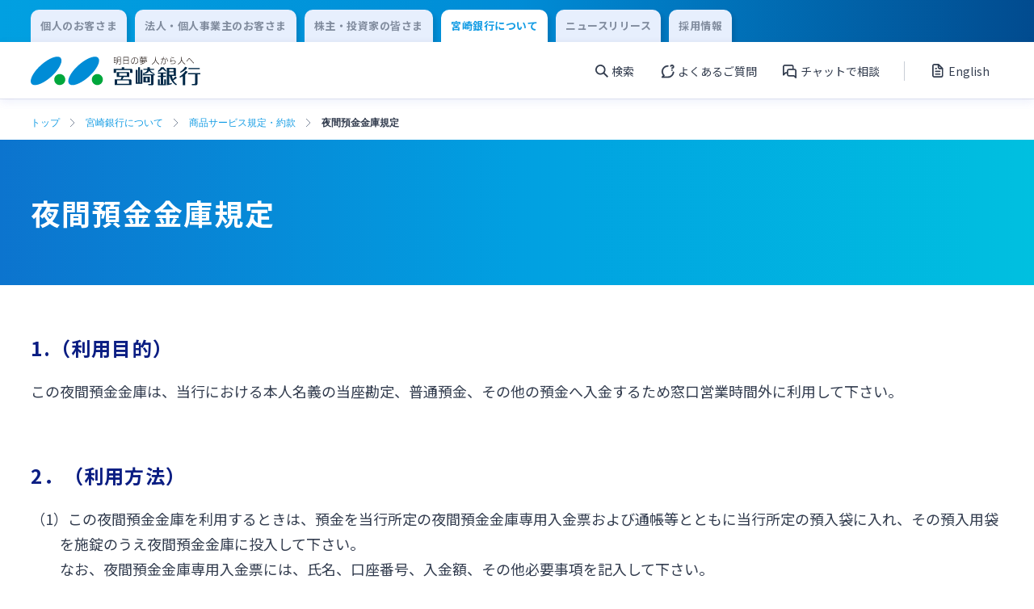

--- FILE ---
content_type: text/html; charset=UTF-8
request_url: https://www.miyagin.co.jp/company/regulations/b200228-011
body_size: 9828
content:
<!DOCTYPE html>
<html lang="ja">
<head prefix="og: http://ogp.me/ns# fb: http://ogp.me/ns/fb# article: http://ogp.me/ns/article#" id="top">
    <meta charset="UTF-8">
    <meta http-equiv="X-UA-Compatible" content="IE=edge">

    <!-- Google Tag Manager 20220729US-->
    <script>(function(w,d,s,l,i){w[l]=w[l]||[];w[l].push({'gtm.start':
    new Date().getTime(),event:'gtm.js'});var f=d.getElementsByTagName(s)[0],
    j=d.createElement(s),dl=l!='dataLayer'?'&l='+l:'';j.async=true;j.src=
    'https://www.googletagmanager.com/gtm.js?id='+i+dl;f.parentNode.insertBefore(j,f);
    })(window,document,'script','dataLayer','GTM-KB52G32');</script>
    <!-- End Google Tag Manager -->

    <meta name="viewport" content="width=device-width">

            <meta property="og:url" content="https://www.miyagin.co.jp/company/regulations/b200228-011">
        <meta property="og:type" content="article">
        <meta property="og:image" content="https://www.miyagin.co.jp/cms-hjeg2ccyg8jy/wp-content/uploads/2022/09/OGP.png">
        <meta property="og:title" content="夜間預金金庫規定 | 宮崎銀行について | 宮崎銀行">
        <meta property="og:description" content="1.（利用目的） この夜間預金金庫は、当行における本人名義の当座勘定、普通預金、その他の預金へ入金するため窓口営業時間外に利用して下さい。 &nbsp; 2．（利用方法） （1）この夜間預金金庫を利用するときは、預金を当">
        <meta name="twitter:card" content="summary">
        <meta content="1.（利用目的） この夜間預金金庫は、当行における本人名義の当座勘定、普通預金、その他の預金へ入金するため窓口営業時間外に利用して下さい。 &nbsp; 2．（利用方法） （1）この夜間預金金庫を利用するときは、預金を当" name="description">
        <title>夜間預金金庫規定 | 宮崎銀行について | 宮崎銀行</title>
        
    <meta name='robots' content='max-image-preview:large' />
<style id='wp-img-auto-sizes-contain-inline-css' type='text/css'>
img:is([sizes=auto i],[sizes^="auto," i]){contain-intrinsic-size:3000px 1500px}
/*# sourceURL=wp-img-auto-sizes-contain-inline-css */
</style>
<style id='classic-theme-styles-inline-css' type='text/css'>
/*! This file is auto-generated */
.wp-block-button__link{color:#fff;background-color:#32373c;border-radius:9999px;box-shadow:none;text-decoration:none;padding:calc(.667em + 2px) calc(1.333em + 2px);font-size:1.125em}.wp-block-file__button{background:#32373c;color:#fff;text-decoration:none}
/*# sourceURL=/wp-includes/css/classic-themes.min.css */
</style>
<link rel='stylesheet' id='reset-css' href='https://www.miyagin.co.jp/cms-hjeg2ccyg8jy/wp-content/themes/miyagin/assets/css/reset.css?ver=6.9' type='text/css' media='all' />
<link rel='stylesheet' id='main-css' href='https://www.miyagin.co.jp/cms-hjeg2ccyg8jy/wp-content/themes/miyagin/assets/css/common.css?ver=6.9' type='text/css' media='all' />
<link rel='stylesheet' id='wysiwyg-css' href='https://www.miyagin.co.jp/cms-hjeg2ccyg8jy/wp-content/themes/miyagin/assets/css/wysiwyg.css?ver=6.9' type='text/css' media='all' />
<link rel='stylesheet' id='simple-flick-css' href='https://www.miyagin.co.jp/cms-hjeg2ccyg8jy/wp-content/themes/miyagin/assets/css/simple-flick.css?ver=6.9' type='text/css' media='all' />
<link rel='stylesheet' id='utility-css' href='https://www.miyagin.co.jp/cms-hjeg2ccyg8jy/wp-content/themes/miyagin/assets/css/utility.css?ver=6.9' type='text/css' media='all' />
<link rel="canonical" href="https://www.miyagin.co.jp/company/regulations/b200228-011" />
<link rel='shortlink' href='https://www.miyagin.co.jp/?p=6824' />

    
    <link rel="preconnect" href="https://fonts.googleapis.com">
    <link rel="preconnect" href="https://fonts.gstatic.com" crossorigin>
    <link href="https://fonts.googleapis.com/css2?family=Noto+Sans+JP:wght@400;700&family=Roboto+Condensed:ital,wght@0,400;0,700;1,300&family=Roboto:wght@400;700&display=swap" rel="stylesheet">

    <link rel="shortcut icon" href="https://www.miyagin.co.jp/cms-hjeg2ccyg8jy/wp-content/themes/miyagin/assets/images/favicon/favicon.ico">
    <link rel="apple-touch-icon" href="https://www.miyagin.co.jp/cms-hjeg2ccyg8jy/wp-content/themes/miyagin/assets/images/favicon/apple-touch-icon.png">
    <link rel="icon" type="image/png" href="https://www.miyagin.co.jp/cms-hjeg2ccyg8jy/wp-content/themes/miyagin/assets/images/favicon/android-chrome-192x192.png">
<style id='global-styles-inline-css' type='text/css'>
:root{--wp--preset--aspect-ratio--square: 1;--wp--preset--aspect-ratio--4-3: 4/3;--wp--preset--aspect-ratio--3-4: 3/4;--wp--preset--aspect-ratio--3-2: 3/2;--wp--preset--aspect-ratio--2-3: 2/3;--wp--preset--aspect-ratio--16-9: 16/9;--wp--preset--aspect-ratio--9-16: 9/16;--wp--preset--color--black: #000000;--wp--preset--color--cyan-bluish-gray: #abb8c3;--wp--preset--color--white: #ffffff;--wp--preset--color--pale-pink: #f78da7;--wp--preset--color--vivid-red: #cf2e2e;--wp--preset--color--luminous-vivid-orange: #ff6900;--wp--preset--color--luminous-vivid-amber: #fcb900;--wp--preset--color--light-green-cyan: #7bdcb5;--wp--preset--color--vivid-green-cyan: #00d084;--wp--preset--color--pale-cyan-blue: #8ed1fc;--wp--preset--color--vivid-cyan-blue: #0693e3;--wp--preset--color--vivid-purple: #9b51e0;--wp--preset--gradient--vivid-cyan-blue-to-vivid-purple: linear-gradient(135deg,rgb(6,147,227) 0%,rgb(155,81,224) 100%);--wp--preset--gradient--light-green-cyan-to-vivid-green-cyan: linear-gradient(135deg,rgb(122,220,180) 0%,rgb(0,208,130) 100%);--wp--preset--gradient--luminous-vivid-amber-to-luminous-vivid-orange: linear-gradient(135deg,rgb(252,185,0) 0%,rgb(255,105,0) 100%);--wp--preset--gradient--luminous-vivid-orange-to-vivid-red: linear-gradient(135deg,rgb(255,105,0) 0%,rgb(207,46,46) 100%);--wp--preset--gradient--very-light-gray-to-cyan-bluish-gray: linear-gradient(135deg,rgb(238,238,238) 0%,rgb(169,184,195) 100%);--wp--preset--gradient--cool-to-warm-spectrum: linear-gradient(135deg,rgb(74,234,220) 0%,rgb(151,120,209) 20%,rgb(207,42,186) 40%,rgb(238,44,130) 60%,rgb(251,105,98) 80%,rgb(254,248,76) 100%);--wp--preset--gradient--blush-light-purple: linear-gradient(135deg,rgb(255,206,236) 0%,rgb(152,150,240) 100%);--wp--preset--gradient--blush-bordeaux: linear-gradient(135deg,rgb(254,205,165) 0%,rgb(254,45,45) 50%,rgb(107,0,62) 100%);--wp--preset--gradient--luminous-dusk: linear-gradient(135deg,rgb(255,203,112) 0%,rgb(199,81,192) 50%,rgb(65,88,208) 100%);--wp--preset--gradient--pale-ocean: linear-gradient(135deg,rgb(255,245,203) 0%,rgb(182,227,212) 50%,rgb(51,167,181) 100%);--wp--preset--gradient--electric-grass: linear-gradient(135deg,rgb(202,248,128) 0%,rgb(113,206,126) 100%);--wp--preset--gradient--midnight: linear-gradient(135deg,rgb(2,3,129) 0%,rgb(40,116,252) 100%);--wp--preset--font-size--small: 13px;--wp--preset--font-size--medium: 20px;--wp--preset--font-size--large: 36px;--wp--preset--font-size--x-large: 42px;--wp--preset--spacing--20: 0.44rem;--wp--preset--spacing--30: 0.67rem;--wp--preset--spacing--40: 1rem;--wp--preset--spacing--50: 1.5rem;--wp--preset--spacing--60: 2.25rem;--wp--preset--spacing--70: 3.38rem;--wp--preset--spacing--80: 5.06rem;--wp--preset--shadow--natural: 6px 6px 9px rgba(0, 0, 0, 0.2);--wp--preset--shadow--deep: 12px 12px 50px rgba(0, 0, 0, 0.4);--wp--preset--shadow--sharp: 6px 6px 0px rgba(0, 0, 0, 0.2);--wp--preset--shadow--outlined: 6px 6px 0px -3px rgb(255, 255, 255), 6px 6px rgb(0, 0, 0);--wp--preset--shadow--crisp: 6px 6px 0px rgb(0, 0, 0);}:where(.is-layout-flex){gap: 0.5em;}:where(.is-layout-grid){gap: 0.5em;}body .is-layout-flex{display: flex;}.is-layout-flex{flex-wrap: wrap;align-items: center;}.is-layout-flex > :is(*, div){margin: 0;}body .is-layout-grid{display: grid;}.is-layout-grid > :is(*, div){margin: 0;}:where(.wp-block-columns.is-layout-flex){gap: 2em;}:where(.wp-block-columns.is-layout-grid){gap: 2em;}:where(.wp-block-post-template.is-layout-flex){gap: 1.25em;}:where(.wp-block-post-template.is-layout-grid){gap: 1.25em;}.has-black-color{color: var(--wp--preset--color--black) !important;}.has-cyan-bluish-gray-color{color: var(--wp--preset--color--cyan-bluish-gray) !important;}.has-white-color{color: var(--wp--preset--color--white) !important;}.has-pale-pink-color{color: var(--wp--preset--color--pale-pink) !important;}.has-vivid-red-color{color: var(--wp--preset--color--vivid-red) !important;}.has-luminous-vivid-orange-color{color: var(--wp--preset--color--luminous-vivid-orange) !important;}.has-luminous-vivid-amber-color{color: var(--wp--preset--color--luminous-vivid-amber) !important;}.has-light-green-cyan-color{color: var(--wp--preset--color--light-green-cyan) !important;}.has-vivid-green-cyan-color{color: var(--wp--preset--color--vivid-green-cyan) !important;}.has-pale-cyan-blue-color{color: var(--wp--preset--color--pale-cyan-blue) !important;}.has-vivid-cyan-blue-color{color: var(--wp--preset--color--vivid-cyan-blue) !important;}.has-vivid-purple-color{color: var(--wp--preset--color--vivid-purple) !important;}.has-black-background-color{background-color: var(--wp--preset--color--black) !important;}.has-cyan-bluish-gray-background-color{background-color: var(--wp--preset--color--cyan-bluish-gray) !important;}.has-white-background-color{background-color: var(--wp--preset--color--white) !important;}.has-pale-pink-background-color{background-color: var(--wp--preset--color--pale-pink) !important;}.has-vivid-red-background-color{background-color: var(--wp--preset--color--vivid-red) !important;}.has-luminous-vivid-orange-background-color{background-color: var(--wp--preset--color--luminous-vivid-orange) !important;}.has-luminous-vivid-amber-background-color{background-color: var(--wp--preset--color--luminous-vivid-amber) !important;}.has-light-green-cyan-background-color{background-color: var(--wp--preset--color--light-green-cyan) !important;}.has-vivid-green-cyan-background-color{background-color: var(--wp--preset--color--vivid-green-cyan) !important;}.has-pale-cyan-blue-background-color{background-color: var(--wp--preset--color--pale-cyan-blue) !important;}.has-vivid-cyan-blue-background-color{background-color: var(--wp--preset--color--vivid-cyan-blue) !important;}.has-vivid-purple-background-color{background-color: var(--wp--preset--color--vivid-purple) !important;}.has-black-border-color{border-color: var(--wp--preset--color--black) !important;}.has-cyan-bluish-gray-border-color{border-color: var(--wp--preset--color--cyan-bluish-gray) !important;}.has-white-border-color{border-color: var(--wp--preset--color--white) !important;}.has-pale-pink-border-color{border-color: var(--wp--preset--color--pale-pink) !important;}.has-vivid-red-border-color{border-color: var(--wp--preset--color--vivid-red) !important;}.has-luminous-vivid-orange-border-color{border-color: var(--wp--preset--color--luminous-vivid-orange) !important;}.has-luminous-vivid-amber-border-color{border-color: var(--wp--preset--color--luminous-vivid-amber) !important;}.has-light-green-cyan-border-color{border-color: var(--wp--preset--color--light-green-cyan) !important;}.has-vivid-green-cyan-border-color{border-color: var(--wp--preset--color--vivid-green-cyan) !important;}.has-pale-cyan-blue-border-color{border-color: var(--wp--preset--color--pale-cyan-blue) !important;}.has-vivid-cyan-blue-border-color{border-color: var(--wp--preset--color--vivid-cyan-blue) !important;}.has-vivid-purple-border-color{border-color: var(--wp--preset--color--vivid-purple) !important;}.has-vivid-cyan-blue-to-vivid-purple-gradient-background{background: var(--wp--preset--gradient--vivid-cyan-blue-to-vivid-purple) !important;}.has-light-green-cyan-to-vivid-green-cyan-gradient-background{background: var(--wp--preset--gradient--light-green-cyan-to-vivid-green-cyan) !important;}.has-luminous-vivid-amber-to-luminous-vivid-orange-gradient-background{background: var(--wp--preset--gradient--luminous-vivid-amber-to-luminous-vivid-orange) !important;}.has-luminous-vivid-orange-to-vivid-red-gradient-background{background: var(--wp--preset--gradient--luminous-vivid-orange-to-vivid-red) !important;}.has-very-light-gray-to-cyan-bluish-gray-gradient-background{background: var(--wp--preset--gradient--very-light-gray-to-cyan-bluish-gray) !important;}.has-cool-to-warm-spectrum-gradient-background{background: var(--wp--preset--gradient--cool-to-warm-spectrum) !important;}.has-blush-light-purple-gradient-background{background: var(--wp--preset--gradient--blush-light-purple) !important;}.has-blush-bordeaux-gradient-background{background: var(--wp--preset--gradient--blush-bordeaux) !important;}.has-luminous-dusk-gradient-background{background: var(--wp--preset--gradient--luminous-dusk) !important;}.has-pale-ocean-gradient-background{background: var(--wp--preset--gradient--pale-ocean) !important;}.has-electric-grass-gradient-background{background: var(--wp--preset--gradient--electric-grass) !important;}.has-midnight-gradient-background{background: var(--wp--preset--gradient--midnight) !important;}.has-small-font-size{font-size: var(--wp--preset--font-size--small) !important;}.has-medium-font-size{font-size: var(--wp--preset--font-size--medium) !important;}.has-large-font-size{font-size: var(--wp--preset--font-size--large) !important;}.has-x-large-font-size{font-size: var(--wp--preset--font-size--x-large) !important;}
/*# sourceURL=global-styles-inline-css */
</style>
</head>

<body>
    <!-- Google Tag Manager (noscript) 20220729US-->
    <noscript><iframe src="https://www.googletagmanager.com/ns.html?id=GTM-KB52G32"
    height="0" width="0" style="display:none;visibility:hidden"></iframe></noscript>
    <!-- End Google Tag Manager (noscript) -->

    <header class="header" id="header">
                    
            <div class="header-nav__wrap header-nav__wrap--box-shadow">
                <div class="content-block header-change__block">
                    <div class="content-block__body header-change__body">
                        <div class="content-block__content">
                            <ul class="header-change__list">
                                                                <li class="header-change__item">
                                    <a class="header-change__link" href="https://www.miyagin.co.jp/kojin/">
                                        <p class="header-change__text">個人のお客さま</p>
                                    </a>
                                </li>
                                <li class="header-change__item">
                                    <a class="header-change__link" href="https://www.miyagin.co.jp/hojin/">
                                        <p class="header-change__text">法人・個人事業主のお客さま</p>
                                    </a>
                                </li>
                                <li class="header-change__item">
                                    <a class="header-change__link" href="https://www.miyagin.co.jp/kabunushi/">
                                        <p class="header-change__text">株主・投資家の皆さま</p>
                                    </a>
                                </li>
                                <li class="header-change__item header-change__item--active">
                                    <a class="header-change__link header-change__link--active" href="https://www.miyagin.co.jp/company/">
                                        <p class="header-change__text header-change__text--active">宮崎銀行について</p>
                                    </a>
                                </li>
                                <li class="header-change__item">
                                    <a class="header-change__link" href="https://www.miyagin.co.jp/topics/news-release/">
                                        <p class="header-change__text">ニュースリリース</p>
                                    </a>
                                </li>
                                <li class="header-change__item">
                                    <a class="header-change__link" href="/jinji/index.html">
                                        <p class="header-change__text">採用情報</p>
                                    </a>
                                </li>
                            </ul>
                        </div>
                    </div>
                </div>
                <div class="content-block header-unav__block">
                    <div class="content-block__body header-unav__body">
                        <div class="content-block__content">
                            <div class="content-block__area">
                                <div class="header-unav">
                                    <h1 class="header-unav__img">
                                        <a class="header-unav__link" href="https://www.miyagin.co.jp">
                                            <img class="header-unav__log-img" src="https://www.miyagin.co.jp/cms-hjeg2ccyg8jy/wp-content/themes/miyagin/assets/images/logo/logo.svg" alt="宮崎銀行">
                                        </a>
                                    </h1>
                                    <div class="header-unav__content-wrap">
                                        <div class="header-unav__content">
                                            <ul class="header-unav__content-list">
                                                <li class="header-unav__content-item menu-btn-area" data-label="open1">
                                                    <p class="header-unav__content-text header-unav__content-text--search">検索</p>
                                                </li>
                                                <li class="header-unav__content-item">
                                                    <a class="header-unav__content-link" href="/help/qa/">
                                                        <p class="header-unav__content-text header-unav__content-text--qa">よくあるご質問</p>
                                                    </a>
                                                </li>
                                                <li class="header-unav__content-item">
                                                    <a class="header-unav__content-link" href="/help/chatbot/">
                                                        <p class="header-unav__content-text header-unav__content-text--chat">チャットで相談</p>
                                                    </a>
                                                </li>
                                            </ul>
                                            <a class="header-unav__content-link" href="https://www.miyagin.co.jp/kabunushi/ir/c_english_report/">
                                                <p class="header-unav__content-text header-unav__content-text--report">English</p>
                                            </a>
                                        </div>
                                        <div class="header-unav__menu menu-btn-area" data-label="open2">
                                            <div class="header-unav__menu-content menu-btn">
                                                <span class="header-unav__menu-line"></span>
                                                <span class="header-unav__menu-line"></span>
                                                <span class="header-unav__menu-line"></span>
                                            </div>
                                            <p class="header-unav__content-text" id="header-unav__content-text">メニュー</p>
                                        </div>

                                    </div>
                                </div>
                            </div>
                        </div>
                    </div>
                </div>
            </div>
                                            <div class="content-block header-nav__block header-nav__wrap--box-shadow">
                    <div class="content-block__body header-nav__body">
                        <div class="content-block__content">
                            <nav class="content-block__area header-nav">
                                <ul class="header-nav__list">
                                                                    </ul>
                            </nav>
                        </div>
                    </div>
                </div>

                            
            
            <div class="search-menu__wrap open-menu" data-label="open1">
                <div class="search-menu" id="search-menu">
                    <form class="search-menu__form" role="search" method="get" action="https://www.miyagin.co.jp/">
    <div class="search-menu__wrapper">
        <div class="search-menu__content">
            <label class="search-menu__label" for="s"></label>
            <input class="search-menu__text-input"  type="text" placeholder="キーワードから探す" value="" name="s" id="s">
            <div class="search-menu__button">
                <input class="search-menu__button-input" type="submit" value="">
            </div>
        </div>
    </div>
</form>
                    <button class="header-menu-close-btn close-btn" data-label="open1">閉じる</button>
                </div>
            </div>

            <div class="burger-menu__wrap open-menu" data-label="open2">
                <div class="burger-menu " id="burger-menu">
                    <ul class="burger-menu__login-list">
                        <li class="burger-menu__login-item">
                            <p class="burger-menu__login-text">個人向けインターネットバンキング</p>
                            <div class="btn--width-295">
                                <a class="primary" href="https://www.miyagin.co.jp/kojin/app-banking/banking/logon/">
                                    <p class="primary__text primary-mini__text">ログオン</p>
                                </a>
                            </div>
                        </li>
                        <li class="burger-menu__login-item">
                            <p class="burger-menu__login-text">法人向けインターネットバンキング</p>
                            <div class="btn--width-295">
                                <a class="primary primary--corporation-back primary--back-green" href="https://www.miyagin.co.jp/hojin/settlement/banking/logon/">
                                    <p class="primary__text primary-mini__text">ログオン</p>
                                </a>
                            </div>
                        </li>
                        <li class="burger-menu__login-item">
                            <p class="burger-menu__login-text">みやぎんMikatanoシリーズ</p>
                            <div class="btn--width-295">
                                <a class="primary primary--corporation-back primary--back-green" href="https://miyagin.id.x.moneyforward.com" target="_blank">
                                    <p class="primary__text primary-mini__text">ログオン</p>
                                </a>
                            </div>
                        </li>
                    </ul>
                    <ul class="burger-menu__nav-list">
                        <li class="burger-menu__nav-item">
                            <a class="burger-menu__nav-link" href="/help/qa/">
                                <p class="burger-menu__nav-link-text burger-menu__nav-link-text--qa">よくあるご質問</p>
                            </a>
                        </li>
                        <li class="burger-menu__nav-item">
                                <a class="burger-menu__nav-link modal-open external-direct" href="/help/chatbot/">
        <p class="burger-menu__nav-link-text burger-menu__nav-link-text--chat">チャットで相談</p>
    </a>                        </li>
                        <li class="burger-menu__nav-item">
                            <a href="https://www.miyagin.co.jp/kabunushi/ir/c_english_report/" class="burger-menu__nav-link">
                                <p class="burger-menu__nav-link-text burger-menu__nav-link-text--report">English</p>
                            </a>
                        </li>
                    </ul>
                    <ul class="header-menu__list">
                                                                                                        <li class="header-menu__item">
                                <a class="header-menu__link" href="https://www.miyagin.co.jp/kojin/">
                                    <p class="header-menu__link-text">個人のお客さま</p>
                                </a>
                            </li>
                                                                                <li class="header-menu__item">
                                <a class="header-menu__link" href="https://www.miyagin.co.jp/hojin/">
                                    <p class="header-menu__link-text">法人・個人事業主のお客さま</p>
                                </a>
                            </li>
                                                                                <li class="header-menu__item">
                                <a class="header-menu__link" href="https://www.miyagin.co.jp/kabunushi/">
                                    <p class="header-menu__link-text">株主・投資家の皆さま</p>
                                </a>
                            </li>
                                                                                <li class="header-menu__item">
                                <a class="header-menu__link" href="https://www.miyagin.co.jp/company/">
                                    <p class="header-menu__link-text">宮崎銀行について</p>
                                </a>
                            </li>
                                                                                <li class="header-menu__item">
                                <a class="header-menu__link" href="https://www.miyagin.co.jp/topics/news-release/">
                                    <p class="header-menu__link-text">ニュースリリース一覧</p>
                                </a>
                            </li>
                                                                                <li class="header-menu__item">
                                <a class="header-menu__link" href="https://www.miyagin.co.jp/jinji/">
                                    <p class="header-menu__link-text">採用情報</p>
                                </a>
                            </li>
                                                                                <li class="header-menu__item">
                                <a class="header-menu__link" href="https://www.miyagin.co.jp/help/contact/">
                                    <p class="header-menu__link-text">お問い合わせ先一覧</p>
                                </a>
                            </li>
                                            </ul>
                    <button class="header-menu-close-btn close-btn" data-label="open2">閉じる</button>
                </div>
            </div>
            </header><main>
    <!-- パンくずメニュー -->
    

<div class="content-block content-block--breadcrumbs">
    <div class="content-block__body breadcrumbs__body">
        <div class="content-block__content breadcrumbs__content">

            <ul class="breadcrumbs-list">
                <li class="breadcrumbs__item"><a class="breadcrumbs__link" href="https://www.miyagin.co.jp/">トップ</a></li><li class="breadcrumbs__item"><a class="breadcrumbs__link" href="https://www.miyagin.co.jp/company/">宮崎銀行について</a></li><li class="breadcrumbs__item"><a class="breadcrumbs__link" href="https://www.miyagin.co.jp/company/regulations/">商品サービス規定・約款</a></li><li class="breadcrumbs__item">夜間預金金庫規定</li>            </ul>

        </div>
    </div>
</div>        <div class="content-block">
        <div class="content-block__body page-title-l__body">
            <div class="content-block__content page-title-l__content">                    <div class="page-title-l__title-area">
                        <h1 class="page-title-l__title">夜間預金金庫規定</h1>
                    </div>            </div>
        </div>
    </div>

    <div class="content-block">
        <div class="content-block__body">
            <div class="content-block__content">
                <div class="content-block__area wysiwyg__text-area">
                    <h2>1.（利用目的）</h2>
<p>この夜間預金金庫は、当行における本人名義の当座勘定、普通預金、その他の預金へ入金するため窓口営業時間外に利用して下さい。</p>
<p>&nbsp;</p>
<h2>2．（利用方法）</h2>
<p class="wysiwyg__text-indent-2">（1）この夜間預金金庫を利用するときは、預金を当行所定の夜間預金金庫専用入金票および通帳等とともに当行所定の預入袋に入れ、その預入用袋を施錠のうえ夜間預金金庫に投入して下さい。<br />
なお、夜間預金金庫専用入金票には、氏名、口座番号、入金額、その他必要事項を記入して下さい。</p>
<p class="wysiwyg__text-indent-2">（2）預入用袋を投入したのちは、扉を閉じられたあとに念のためもう一度開扉のうえ、預入用袋が確かに下へ落ちたかを確かめて下さい。</p>
<p>&nbsp;</p>
<h2>3．（利用手数料）</h2>
<p class="wysiwyg__text-indent-2">（1）この夜間預金金庫の利用手数料は、当行所定の料率により6カ月分を前払いするものとし、毎年4月と10月の当行所定の日に、お客さまが指定した預金口座から普通預金・総合口座通帳、同払戻請求書または小切手によらず払い戻しのうえ利用手数料に充当します。<br />
なお、当初契約期間の利用手数料は、契約時に契約日の属する月を1カ月としてその月から月割計算により支払って下さい。</p>
<p class="wysiwyg__text-indent-2">（2）利用手数料は諸般の事情により変更することがあります。変更後の利用手数料は、変更日以後最初に到来する支払日が属する月から適用します。</p>
<p class="wysiwyg__text-indent-2">（3）利用期間中に解約があった場合は、解約日の属する月の翌月からすでに支払っている月までの手数料を月割計算により返戻します。</p>
<p>&nbsp;</p>
<h2>4．（預金への受け入れ処理）</h2>
<p class="wysiwyg__text-indent-2">（1）この夜間預金金庫に投入された預入袋内の現金は、次の窓口営業時間開始後、当行所定の手続きにより確認のうえ指定の預金口座に受け入れますので、遅滞なく受入金額を確認して下さい。</p>
<p class="wysiwyg__text-indent-2">（2）前項の取り扱いにあたり、入金伝票に記載された金額が当行で確認した現金の金額と相違している場合には、預金への受入金額は当行で確認した金額によるものとします。この処理をしたうえは、当行はその責任を負いません。</p>
<p>&nbsp;</p>
<h2>5．（預入用袋等の返却）</h2>
<p>預入用袋ならびに通帳等は当行の受け入れ手続き終了後返却しますので、窓口営業時間中にご来店のうえ受け取って下さい。</p>
<p>&nbsp;</p>
<h2>6．（鍵の保管等）</h2>
<p>（1）外扉用鍵は本人が保管し、その鍵を使用して夜間預金金庫扉の開閉を行って下さい。</p>
<p>（2）預入用袋の鍵正副2個のうち、正鍵は本人が、副鍵は当行が保管し、預入用袋の開閉に使用します。</p>
<p>&nbsp;</p>
<h2>7．（鍵、預入用袋の喪失・毀損）</h2>
<p>外扉用鍵、預入用袋および袋用正鍵を失ったとき、または毀損したときは、直ちに書面によって当行に届け出て下さい。なお、この場合、修理費、再製費または錠前等の取り替えに要する費用を負担して下さい。</p>
<p>&nbsp;</p>
<h2>8．（損害の負担等）</h2>
<p>この夜間預金金庫の利用にあたり、災害・事変その他の不可抗力による損害、外扉の不完全な閉扉、預入用袋の不完全な施錠、その他当行の責めによらない事由により生じた損害については、当行は責任を負いません。</p>
<p>&nbsp;</p>
<h2>9．(反社会的勢力との取引拒絶)</h2>
<p>この夜間預金金庫は、第10条第3項各号のいずれにも該当しない場合に利用することができ、第10条第3項各号の一つでも該当する場合には、当行はこの夜間預金金庫の使用申し込みをお断りするものとします。</p>
<p>&nbsp;</p>
<h2>10．（解約等）</h2>
<p class="wysiwyg__text-indent-2">（1）この契約は、本人または当行の都合によりいつでも一時中止または解約することができます。この場合には、外扉用鍵、預入袋および袋用正鍵等を直ちに当店へ返して下さい。</p>
<p class="wysiwyg__text-indent-2">（2）この契約は、本人が使用料、取扱手数料を支払わないとき、または当行の都合によりいつでもこの契約を解約することができるものとします。この場合、当行から解約の通知があったときは、直ちに前項と同様の手続きをしてください。</p>
<p class="wysiwyg__text-indent-2">（3）前項のほか、次の各号の一つでも該当し、預金者との取引を継続することが不適切である場合には、当行はこの預金取引を停止し、または預金者に通知することによりこの預金口座を解約することができるものとします。なお、この解約によって生じた損害については、当行は責任を負いません。<br />
また、この解約により当行に損害が生じたときは、その損害額を支払ってください。<br />
①　本人が夜間預金金庫使用申込時にした表明・確約に関して虚偽の申告をしたことが判明した場合<br />
②　本人が、暴力団、暴力団員、暴力団員でなくなった時から5年を経過しない者、暴力団準構成員、暴力団関係企業、総会屋等、社会運動等標ぼうゴロまたは特殊知能暴力集団等、その他これらに準ずる者（以下これらを暴力団員等という）に該当し、または次のいずれかに該当することが判明した場合<br />
Ａ. 暴力団員等が経営を支配していると認められる関係を有すること<br />
Ｂ. 暴力団員等が経営に実質的に関与していると認められる関係を有すること<br />
Ｃ. 自己、自社もしくは第三者の不正の利益を図る目的または第三者に損害を加える目的をもってするなど、不当に暴力団員等を利用していると認められる関係を有すること<br />
Ｄ. 暴力団員等に対して資金等を提供し、または便宜を供与するなどの関与をしていると認められる関係を有すること<br />
Ｅ. 役員または経営に実質的に関与している者が暴力団員等と社会的に非難されるべき関係を有すること<br />
③　預金者が、自らまたは第三者を利用して次のいずれかに該当する行為をした場合<br />
Ａ．暴力的な要求行為<br />
Ｂ．法的な責任を超えた不当な要求行為<br />
Ｃ．取引に関して、脅迫的な言動をし、または暴力を用いる行為<br />
Ｄ．風説を流布し、偽計を用いまたは威力を用いて当行の信用を毀損し、または当行の業務を妨害する行為<br />
Ｅ．その他ＡからＤに準ずる行為</p>
<p>&nbsp;</p>
<h2>11．（譲渡・転貸等の禁止）</h2>
<p>この夜間預金金庫の利用権は、譲渡・転貸または質入れすることはできません。なお、外扉用鍵、預入用袋および袋用正鍵についても同様とします。</p>
<p>&nbsp;</p>
<h2>12．（規定の準用）</h2>
<p>この規定に定めのない事項については、当行当座勘定規定、普通預金規定等の該当する預金規定によります。</p>
<p>&nbsp;</p>
<h2>13．(規定の変更)</h2>
<p class="wysiwyg__text-indent-2">（1）この規定の各条項その他の条件は、金融情勢その他の状況の変化その他相当の事由があると当行が認める場合には、民法548条の4の規定に基づき、変更されることがあります。この場合、当行は当行ウェブサイトへの掲載、店頭表示による公表、その他相当の方法で周知することとします。</p>
<p>（2）前項の変更は、公表の際に定める1カ月以上の相当な期間を経過した日から適用されるものとします。</p>
<p style="text-align: right;">以　上</p>
                </div>
            </div>
        </div>
    </div>

</main>
    
    <footer class="footer" id="footer">
                                                <div class="content-block content-blocky--footer-menu-bg">
                    <div class="content-block__body content-block__body--footer-menu">
                        <div class="content-block__content">
                            <div class="footer-menu__link-btn-block">
                                <a class="footer-menu__link-btn" href="https://www.miyagin.co.jp/company/regulations/b200228-011#top">
                                    <img class="footer-menu__link-btn-img" src="https://www.miyagin.co.jp/cms-hjeg2ccyg8jy/wp-content/themes/miyagin/assets/images/icon/top-link-arrow-blue.svg" alt="">
                                </a>
                            </div>
                            <ul class="footer-menu__list" id="footer-menu__list">
                                    <li class="footer-menu__item">
        <div class="footer-menu__link-box">
            <a class="footer-menu__link" href="https://www.miyagin.co.jp/company/about/">
                <p class="footer-menu__text">会社概要</p>
            </a>
            
        </div></li>    <li class="footer-menu__item">
        <div class="footer-menu__link-box">
            <a class="footer-menu__link" href="https://www.miyagin.co.jp/company/philosophy/">
                <p class="footer-menu__text">経営理念</p>
            </a>
            
        </div></li>    <li class="footer-menu__item">
        <div class="footer-menu__link-box">
            <a class="footer-menu__link" href="https://www.miyagin.co.jp/company/orgchart/">
                <p class="footer-menu__text">組織図</p>
            </a>
            
        </div></li>    <li class="footer-menu__item">
        <div class="footer-menu__link-box">
            <a class="footer-menu__link" href="https://www.miyagin.co.jp/company/history/">
                <p class="footer-menu__text">みやぎんのあゆみ</p>
            </a>
            
        </div></li>    <li class="footer-menu__item">
        <div class="footer-menu__link-box">
            <a class="footer-menu__link" href="https://www.miyagin.co.jp/company/busines-plan/">
                <p class="footer-menu__text">中期経営計画</p>
            </a>
            
        </div></li>    <li class="footer-menu__item">
        <div class="footer-menu__link-box">
            <a class="footer-menu__link" href="https://www.miyagin.co.jp/company/group/">
                <p class="footer-menu__text">グループ会社</p>
            </a>
            
        </div></li>    <li class="footer-menu__item">
        <div class="footer-menu__link-box">
            <a class="footer-menu__link" href="https://www.miyagin.co.jp/company/sustainability/">
                <p class="footer-menu__text">サステナビリティ</p>
            </a>
            
        </div></li>    <li class="footer-menu__item">
        <div class="footer-menu__link-box">
            <a class="footer-menu__link" href="https://www.miyagin.co.jp/company/community-based/">
                <p class="footer-menu__text">地域密着型金融の推進</p>
            </a>
            
        </div></li>    <li class="footer-menu__item">
        <div class="footer-menu__link-box">
            <a class="footer-menu__link" href="https://www.miyagin.co.jp/company/health/">
                <p class="footer-menu__text">健康経営について</p>
            </a>
            
        </div></li>    <li class="footer-menu__item">
        <div class="footer-menu__link-box">
            <a class="footer-menu__link" href="https://www.miyagin.co.jp/company/regulations/">
                <p class="footer-menu__text">商品サービス規定・約款</p>
            </a>
            
        </div></li>    <li class="footer-menu__item">
        <div class="footer-menu__link-box">
            <a class="footer-menu__link" href="https://www.miyagin.co.jp/company/policy/">
                <p class="footer-menu__text">当行基本方針等</p>
            </a>
            
        </div></li>    <li class="footer-menu__item">
        <div class="footer-menu__link-box">
            <a class="footer-menu__link" href="https://www.miyagin.co.jp/company/image-song/">
                <p class="footer-menu__text">みやぎんイメージソング「夢に逢いに行こう」</p>
            </a>
            
        </div></li>    <li class="footer-menu__item">
        <div class="footer-menu__link-box">
            <a class="footer-menu__link" href="https://www.miyagin.co.jp/company/trackfield/">
                <p class="footer-menu__text">宮崎銀行 女子陸上部</p>
            </a>
            
        </div></li>                            </ul>
                        </div>
                    </div>
                </div>
            
            <!-- ※IDは仮のため書き換える -->
            <div class="content-block">
                <div class="content-block__body content-block__body--footer-nav">
                    <div class="content-block__content">
                        <ul class="footer-nav__list">
                            <li class="footer-nav__item">
                                <a class="footer-nav__link" href="https://www.miyagin.co.jp/kojin/">
                                    <p class="footer-nav__text">個人のお客さま</p>
                                </a>
                            </li>
                            <li class="footer-nav__item">
                                <a class="footer-nav__link" href="https://www.miyagin.co.jp/hojin/">
                                    <p class="footer-nav__text">法人・個人事業主のお客さま</p>
                                </a>
                            </li>
                            <li class="footer-nav__item">
                                <a class="footer-nav__link" href="https://www.miyagin.co.jp/kabunushi/">
                                    <p class="footer-nav__text">株主・投資家の皆さま</p>
                                </a>
                            </li>
                            <li class="footer-nav__item">
                                <a class="footer-nav__link" href="https://www.miyagin.co.jp/company/">
                                    <p class="footer-nav__text">宮崎銀行について</p>
                                </a>
                            </li>
                            <li class="footer-nav__item">
                                <a class="footer-nav__link" href="https://www.miyagin.co.jp/topics/news-release/">
                                    <p class="footer-nav__text">ニュースリリース一覧</p>
                                </a>
                            </li>
                            <li class="footer-nav__item">
                                <a class="footer-nav__link" href="/jinji/index.html">
                                    <p class="footer-nav__text">採用情報</p>
                                </a>
                            </li>
                        </ul>
                    </div>
                </div>
            </div>

            <div class="content-block content-block__body--footer-link-bg">
                <div class="content-block__body content-block__body--footer-link">
                    <div class="content-block__content">
                        <ul class="footer-link__list">
                            <li class="footer-link__item">
                                <a class="footer-link__link" href="https://www.miyagin.co.jp/help/">
                                    <p class="footer-link__text">ヘルプ・お問い合わせ</p>
                                </a>
                            </li>
                            <li class="footer-link__item">
                                <a class="footer-link__link" href="https://www.miyagin.co.jp/fees-rate/">
                                    <p class="footer-link__text">手数料・金利</p>
                                </a>
                            </li>
                            <li class="footer-link__item">
                                <a class="footer-link__link" href="https://www.miyagin.co.jp/branch-atm/">
                                    <p class="footer-link__text">店舗・ATM</p>
                                </a>
                            </li>
                            <li class="footer-link__item">
                                <a class="footer-link__link" href="https://www.miyagin.co.jp/topics/">
                                    <p class="footer-link__text">ニュース・トピックス</p>
                                </a>
                            </li>
                        </ul>

                        <ul class="footer-link-list__list">    <li class="footer-link-list__item">
        <a class="footer-link-list__link" href="https://www.miyagin.co.jp/company/policy/%e3%82%ab%e3%82%b9%e3%82%bf%e3%83%9e%e3%83%bc%e3%83%8f%e3%83%a9%e3%82%b9%e3%83%a1%e3%83%b3%e3%83%88%e3%81%ab%e5%af%be%e3%81%99%e3%82%8b%e5%9f%ba%e6%9c%ac%e6%96%b9%e9%87%9d/">
            <p class="footer-link-list__text">カスタマーハラスメントに対する基本方針</p>
        </a>
    </li>    <li class="footer-link-list__item">
        <a class="footer-link-list__link" href="https://www.miyagin.co.jp/company/policy/human-rights/">
            <p class="footer-link-list__text">宮崎銀行グループ 人権方針</p>
        </a>
    </li>    <li class="footer-link-list__item">
        <a class="footer-link-list__link" href="https://www.miyagin.co.jp/company/policy/joint-use/">
            <p class="footer-link-list__text">当行グループ会社との法人データの共同利用について</p>
        </a>
    </li>    <li class="footer-link-list__item">
        <a class="footer-link-list__link" href="https://www.miyagin.co.jp/company/policy/site/">
            <p class="footer-link-list__text">サイトのご利用に関する基本方針</p>
        </a>
    </li>    <li class="footer-link-list__item">
        <a class="footer-link-list__link" href="https://www.miyagin.co.jp/company/policy/solicitation/">
            <p class="footer-link-list__text">勧誘方針</p>
        </a>
    </li>    <li class="footer-link-list__item">
        <a class="footer-link-list__link" href="https://www.miyagin.co.jp/company/policy/insurance/">
            <p class="footer-link-list__text">保険募集指針</p>
        </a>
    </li>    <li class="footer-link-list__item">
        <a class="footer-link-list__link" href="https://www.miyagin.co.jp/company/policy/privacy/">
            <p class="footer-link-list__text">プライバシーポリシー・個人情報の取扱いについて</p>
        </a>
    </li>    <li class="footer-link-list__item">
        <a class="footer-link-list__link" href="https://www.miyagin.co.jp/company/policy/deposit/">
            <p class="footer-link-list__text">お客さま訪問時のお取引について</p>
        </a>
    </li>    <li class="footer-link-list__item">
        <a class="footer-link-list__link" href="https://www.miyagin.co.jp/company/policy/customer/">
            <p class="footer-link-list__text">お客さま本位の業務運営に係る方針</p>
        </a>
    </li>    <li class="footer-link-list__item">
        <a class="footer-link-list__link" href="https://www.miyagin.co.jp/company/policy/dealing-law/">
            <p class="footer-link-list__text">金融取引に関わる法・制度</p>
        </a>
    </li>    <li class="footer-link-list__item">
        <a class="footer-link-list__link" href="https://www.miyagin.co.jp/company/policy/dealing/">
            <p class="footer-link-list__text">金融取引に関わる方針</p>
        </a>
    </li></ul>                    </div>
                </div>
            </div>
                <div class="content-block content-block--footer-block-bg">
            <div class="content-block__body content-block__body--footer-block">
                <div class="content-block__content">
                    <div class="footer-block">
                        <p class="footer-block__title">株式会社宮崎銀行</p>
                        <p class="footer-block__text footer-block__text--sp">金融機関コード：0184<br>登録金融機関　九州財務局長（登金）第5号　所属協会：日本証券業協会<br>信託契約代理業　登録番号　九州財務局長（代信）第8号<br>所属信託会社　三井住友信託銀行株式会社<br>確定拠出年金運営管理機関登録票 確定拠出年金運営管理業 登録番号 88</p>
                        <p class="footer-block__text footer-block__text--pc">金融機関コード：0184　　登録金融機関　九州財務局長（登金）第5号　所属協会：日本証券業協会<br>信託契約代理業　登録番号　九州財務局長（代信）第8号　　所属信託会社　三井住友信託銀行株式会社<br>確定拠出年金運営管理機関登録票 確定拠出年金運営管理業 登録番号 88</p>
                    </div>
                </div>
            </div>
        </div>
    </footer>

    <script type="speculationrules">
{"prefetch":[{"source":"document","where":{"and":[{"href_matches":"/*"},{"not":{"href_matches":["/cms-hjeg2ccyg8jy/wp-*.php","/cms-hjeg2ccyg8jy/wp-admin/*","/cms-hjeg2ccyg8jy/wp-content/uploads/*","/cms-hjeg2ccyg8jy/wp-content/*","/cms-hjeg2ccyg8jy/wp-content/plugins/*","/cms-hjeg2ccyg8jy/wp-content/themes/miyagin/*","/*\\?(.+)"]}},{"not":{"selector_matches":"a[rel~=\"nofollow\"]"}},{"not":{"selector_matches":".no-prefetch, .no-prefetch a"}}]},"eagerness":"conservative"}]}
</script>
<script type="text/javascript" src="https://www.miyagin.co.jp/cms-hjeg2ccyg8jy/wp-content/themes/miyagin/assets/js/carousel.js?ver=v0-1" id="carousel-js"></script>
<script type="text/javascript" src="https://www.miyagin.co.jp/cms-hjeg2ccyg8jy/wp-content/themes/miyagin/assets/js/accordion-menu.js?ver=v0-1" id="accordion-menu-js"></script>
<script type="text/javascript" src="https://www.miyagin.co.jp/cms-hjeg2ccyg8jy/wp-content/themes/miyagin/assets/js/script.js?ver=v0-1" id="script-js"></script>
<script type="text/javascript" src="https://www.miyagin.co.jp/cms-hjeg2ccyg8jy/wp-content/themes/miyagin/assets/js/modal.js?ver=v0-1" id="modal-js"></script>
<script type="text/javascript" src="https://www.miyagin.co.jp/cms-hjeg2ccyg8jy/wp-content/themes/miyagin/assets/js/pagination.js?ver=v0-1" id="pagination-js"></script>
<script type="text/javascript" src="https://www.miyagin.co.jp/cms-hjeg2ccyg8jy/wp-content/themes/miyagin/assets/js/sp-open-menu.js?ver=v0-1" id="sp-open-menu-js"></script>
<script type="text/javascript" src="https://www.miyagin.co.jp/cms-hjeg2ccyg8jy/wp-content/themes/miyagin/assets/js/footer.js?ver=v0-1" id="footer-js"></script>
<script type="text/javascript" src="https://www.miyagin.co.jp/cms-hjeg2ccyg8jy/wp-content/themes/miyagin/assets/js/panel-list-left-justify-flex.js?ver=v0-1" id="panel-list-left-justify-flex-js"></script>
<script type="text/javascript" src="https://www.miyagin.co.jp/cms-hjeg2ccyg8jy/wp-content/themes/miyagin/assets/js/remove-last-line-margin.js?ver=v0-1" id="remove-last-line-margin-js"></script>
<script type="text/javascript" src="https://www.miyagin.co.jp/cms-hjeg2ccyg8jy/wp-content/themes/miyagin/assets/js/top-tab.js?ver=v0-1" id="top-tab-js"></script>
<script type="text/javascript" src="https://www.miyagin.co.jp/cms-hjeg2ccyg8jy/wp-content/themes/miyagin/assets/js/wysiwyg.js?ver=v0-1" id="wysiwyg-js"></script>
<script type="text/javascript" src="https://www.miyagin.co.jp/cms-hjeg2ccyg8jy/wp-content/themes/miyagin/assets/js/anchor-scroll.js?ver=v0-1" id="anchor-scroll-js"></script>
<script type="text/javascript" src="https://www.miyagin.co.jp/cms-hjeg2ccyg8jy/wp-content/themes/miyagin/assets/js/covid-list.js?ver=v0-1" id="covid-js"></script>
<script type="text/javascript" src="https://www.miyagin.co.jp/cms-hjeg2ccyg8jy/wp-content/themes/miyagin/assets/js/pull-down.js?ver=v0-1" id="pull-down-js"></script>
<script type="text/javascript" src="https://www.miyagin.co.jp/cms-hjeg2ccyg8jy/wp-content/themes/miyagin/assets/js/form-accordion.js?ver=v0-1" id="form-accordion-js"></script>
<script type="text/javascript" src="https://www.miyagin.co.jp/cms-hjeg2ccyg8jy/wp-content/themes/miyagin/assets/js/site-map.js?ver=v0-1" id="site-map-js"></script>
<script type="text/javascript" src="https://www.miyagin.co.jp/cms-hjeg2ccyg8jy/wp-content/themes/miyagin/assets/js/simple-flick.js?ver=v0-1" id="simple-flick-js"></script>

</body>
</html>

--- FILE ---
content_type: text/css
request_url: https://www.miyagin.co.jp/cms-hjeg2ccyg8jy/wp-content/themes/miyagin/assets/css/reset.css?ver=6.9
body_size: 252
content:
@charset "utf-8";


html,
body,
div,
span,
applet,
object,
iframe,
h1,
h2,
h3,
h4,
h5,
h6,
p,
blockquote,
pre,
a,
abbr,
acronym,
address,
big,
cite,
code,
del,
dfn,
em,
img,
ins,
kbd,
q,
s,
samp,
small,
strike,
strong,
sub,
sup,
tt,
var,
b,
u,
i,
center,
dl,
dt,
dd,
ol,
ul,
li,
fieldset,
form,
label,
legend,
table,
caption,
tbody,
tfoot,
thead,
tr,
th,
td,
article,
aside,
canvas,
details,
embed,
figure,
figcaption,
footer,
header,
hgroup,
menu,
nav,
output,
ruby,
section,
summary,
time,
mark,
audio,
video {
	margin: 0;
	padding: 0;
	vertical-align: baseline;
	border: 0;
	outline: 0;
	background: transparent;

	-webkit-text-size-adjust: none;
}
*,
*::before,
*::after {
	box-sizing: border-box;
}

body {
	line-height: 1;
}
article,
aside,
details,
figcaption,
figure,
footer,
header,
hgroup,
menu,
nav,
section,
main {
	display: block;
}
blockquote,
q {
	quotes: none;
}
:focus {
	outline: 0;
}
ins,
a {
	text-decoration: none;
}
del {
	text-decoration: line-through;
}
table {
	border-spacing: 0;
	border-collapse: collapse;
}
h1,
h2,
h3,
h4,
h5,
h6 {
	font-weight: normal;
	font-size: medium;
}
pre{
	white-space: pre-wrap ;
}
button{
	background-color: transparent;
	border: none;
	cursor: pointer;
	outline: none;
	padding: 0;
	appearance: none;
}
button:hover{
	cursor: pointer;
}

--- FILE ---
content_type: image/svg+xml
request_url: https://www.miyagin.co.jp/cms-hjeg2ccyg8jy/wp-content/themes/miyagin/assets/images/icon/chat.svg
body_size: 466
content:
<svg width="24" height="24" viewBox="0 0 24 24" fill="none" xmlns="http://www.w3.org/2000/svg">
<path d="M16.4498 9.09993H15.5998V6.54996C15.5998 5.87367 15.3312 5.22508 14.8529 4.74687C14.3747 4.26866 13.7261 4 13.0498 4H4.54996C3.87367 4 3.22508 4.26866 2.74687 4.74687C2.26866 5.22508 2 5.87367 2 6.54996V16.7498C2.00084 16.9176 2.05133 17.0814 2.14511 17.2206C2.23889 17.3598 2.37177 17.468 2.52699 17.5318C2.62787 17.5794 2.73849 17.6027 2.84999 17.5998C2.96185 17.6005 3.07274 17.579 3.1763 17.5367C3.27986 17.4944 3.37406 17.4321 3.45348 17.3533L5.84195 14.9563H7.09993V16.1803C7.09993 16.8566 7.36858 17.5052 7.8468 17.9834C8.32501 18.4616 8.9736 18.7303 9.64989 18.7303H15.5318L17.5463 20.7533C17.6257 20.832 17.7199 20.8944 17.8235 20.9367C17.927 20.979 18.0379 21.0004 18.1498 20.9998C18.2613 21.0026 18.3719 20.9793 18.4728 20.9318C18.628 20.868 18.7609 20.7597 18.8547 20.6206C18.9484 20.4814 18.9989 20.3176 18.9998 20.1498V11.6499C18.9998 10.9736 18.7311 10.325 18.2529 9.8468C17.7747 9.36858 17.1261 9.09993 16.4498 9.09993ZM7.09993 11.6499V13.2564H5.49345C5.38159 13.2557 5.2707 13.2772 5.16714 13.3195C5.06357 13.3618 4.96938 13.4241 4.88996 13.5029L3.69998 14.7014V6.54996C3.69998 6.32453 3.78953 6.10834 3.94893 5.94893C4.10834 5.78953 4.32453 5.69998 4.54996 5.69998H13.0498C13.2753 5.69998 13.4915 5.78953 13.6509 5.94893C13.8103 6.10834 13.8998 6.32453 13.8998 6.54996V9.09993H9.64989C8.9736 9.09993 8.32501 9.36858 7.8468 9.8468C7.36858 10.325 7.09993 10.9736 7.09993 11.6499ZM17.2998 18.1013L16.4498 17.2513C16.3711 17.171 16.2772 17.1071 16.1736 17.0633C16.07 17.0196 15.9588 16.9968 15.8463 16.9963H9.64989C9.42446 16.9963 9.20826 16.9068 9.04886 16.7474C8.88946 16.588 8.7999 16.3718 8.7999 16.1463V11.6499C8.7999 11.4245 8.88946 11.2083 9.04886 11.0489C9.20826 10.8895 9.42446 10.7999 9.64989 10.7999H16.4498C16.6752 10.7999 16.8914 10.8895 17.0508 11.0489C17.2102 11.2083 17.2998 11.4245 17.2998 11.6499V18.1013Z" fill="#323C4E"/>
</svg>


--- FILE ---
content_type: application/javascript
request_url: https://www.miyagin.co.jp/cms-hjeg2ccyg8jy/wp-content/themes/miyagin/assets/js/simple-flick.js?ver=v0-1
body_size: 2062
content:
// ----1. Functions----

// ステップ距離を求める関数
// - 入力1: HTML要素（UL要素に限る）
// - 出力: [数値]一回に進む距離
const getStepDistance = ( flickUl ) => {
    let stepDistance;
    const flickItems = Array.from( flickUl.children );
    stepDistance = Math.floor( flickItems[1].getBoundingClientRect().left - flickItems[0].getBoundingClientRect().left );
    return stepDistance;
}


// 要素をx軸で移動処理実行する関数
// - 入力1: HTML要素
// - 入力2: [数値]距離
// - 入力3: [真偽]前へ進む（true） or 後ろへ進む
// - 実行: 入力1の要素をx軸で移動する
const moveElement = ( flickUl, distance, forward = true ) => {
    distance = forward ? -distance : distance;
    flickUl.style.left = String(Number(flickUl.style.left.replace('px', '')) + distance) + 'px';
}


// 両端に向かう最後のワンステップかどうかを判定する関数
// - 入力1: HTML要素（UL要素に限る）
// - 入力2: [真偽]前へ進む（true） or 後ろへ進む
// - 出力:  [真偽] 最後のワンステップかどうか
const isLastMove = ( flickUl, isNext ) => {

    let lastMove;
    let theFlickItemCount = flickUl.children.length;
    let flickUlPosition = Number(flickUl.style.left.replace('px', ''));

    let theFarEndPosition
    let columnSpNum = flickUl.dataset.sp - 1;
    let columnPcNum = flickUl.dataset.pc - 1;
    if (window.innerWidth >= 599) {
        theFarEndPosition = -( getStepDistance( flickUl ) * ( theFlickItemCount - (2 + columnPcNum)) );
    } else {
        theFarEndPosition = -( getStepDistance( flickUl ) * ( theFlickItemCount - (2 + columnSpNum)) );
    }

    if ( isNext && Math.floor(flickUlPosition) === Math.floor(theFarEndPosition) ) {
        lastMove =  true;
    } else if ( isNext === false && Math.floor(flickUlPosition) === -getStepDistance( flickUl )  ) {
        lastMove =  true;
    } else {
        lastMove = false;
    }

    return lastMove;
}


// 進む方向とUL要素を指定することで、その操作に該当する左右ボタンを一つ特定する関数
// - 入力1: HTML要素（UL要素に限る）
// - 入力2: [真偽]前へ進む（true） or 後ろへ進む
// - 入力3: [配列] 次へ、前へボタンすべてを含む通常配列
// - 出力: 該当のボタンのHTML要素
const getThisDirectionButton = ( flickUl, isNext, flickButtons ) => {

    let thisDirectionButton;
    let flickUlId = flickUl.dataset.flick;
    let targetFlickDirection = isNext ? 'next' : 'prev';

    thisDirectionButton = flickButtons.filter(
        (flickButton) => {
            return flickButton.dataset.flick === flickUlId && flickButton.dataset.direction === targetFlickDirection;
        }
    )[0];

    return thisDirectionButton;
}


// 進む方向とUL要素を指定することで、その操作と逆方向の左右ボタンを一つ特定する関数
// - 入力1: HTML要素（UL要素に限る）
// - 入力2: [真偽]前へ進む（true） or 後ろへ進む
// - 入力3: [配列] 次へ、前へボタンすべてを含む通常配列
// - 出力: 該当のボタンのHTML要素
const getOppositeDirectionButton = ( flickUl, isNext, flickButtons ) => {

    let oppositeDirectionButton;
    let flickUlId = flickUl.dataset.flick;
    let targetFlickDirection = isNext ? 'prev' : 'next';

    oppositeDirectionButton = flickButtons.filter(
        (flickButton) => {
            return flickButton.dataset.flick === flickUlId && flickButton.dataset.direction === targetFlickDirection;
        }
    )[0];

    return oppositeDirectionButton;
}


// 要素をx軸で移動処理実行する関数（両端でのストップ制御付き）
// - 入力1: HTML要素
// - 入力2: [真偽]前へ進む（true） or 後ろへ進む
// - 入力3: [配列] 次へ、前へボタンすべてを含む通常配列
// - 実行: 入力1の要素をx軸で移動する + 両端に行き着いた時に止める制御
// - 依存: moveElement, getThisDirectionButton,isLastMove 関数を内部で実行
const moveElementWithStop = ( flickUl, isNext, flickButtons ) => {

    let theFlickItemCount = flickUl.children.length;
    let flickUlPosition = Number(flickUl.style.left.replace('px', ''));

    // 表示するカラム数を取得
    let columnNum
    if (window.innerWidth >= 599) {
        columnNum = flickUl.dataset.pc;
    } else {
        columnNum = flickUl.dataset.sp;
    }

    // 仮に動いたとしたらどの位置にいくか、の数値によって両端にきているかきていないかを判断する
    let judgeFarEndValue = isNext ? Math.floor( flickUlPosition - getStepDistance( flickUl ) ) : Math.floor( flickUlPosition + getStepDistance( flickUl ) );
    let canMove = judgeFarEndValue <= 0 && judgeFarEndValue > -( getStepDistance( flickUl ) * ( theFlickItemCount - (columnNum - 1)) );

    if ( canMove ) {

        // 両端に着く場合、該当のボタンのactiveクラスをカットし、戻って来る時には復活させる処理
        if ( isLastMove( flickUl, isNext ) ) {
            getThisDirectionButton( flickUl, isNext, flickButtons ).classList.remove('flick-button--active');
        } else if (flickUlPosition === -(getStepDistance( flickUl )) * (theFlickItemCount - columnNum)) {
            getOppositeDirectionButton( flickUl, isNext, flickButtons ).classList.add('flick-button--active');
        }
        if ( flickUlPosition === -( getStepDistance( flickUl ) * ( theFlickItemCount - 1 ) ) || flickUlPosition === 0 ) {
            getOppositeDirectionButton( flickUl, isNext, flickButtons ).classList.add('flick-button--active');
        }

        // 動かす
        moveElement( flickUl, getStepDistance( flickUl ), isNext );

    }

}


// touchイベント処理のための関数準備（フリック判定等）
let startX;
let endX;

const logFlickStart = (event) => {
    startX = event.touches[0].pageX;
};

const logFlick = (event) => {
    // フリック時に上下揺れを防ぐために通常イベントをストップさせる
    event.preventDefault();
    endX = event.touches[0].pageX;
};

const logFlickEnd = () => {
    let isNext = undefined;
    // フリックなのかタップなのかの閾値を100pxに設定（調整可）
    if( 40 < ( endX - startX ) ) {
        isNext = false;
    } else if ( -40 > ( endX - startX ) ){
        isNext = true;
    } else {
        ;
    }
    return isNext;
};




// ----2. Communication with DOM----

// 必要要素の取得
const allFlickLists = Array.from(document.getElementsByClassName('flick-list'));
const allFlickButtons = Array.from(document.getElementsByClassName('flick-button'));


// [イベント登録] 次へ、前へボタン

if ( allFlickLists.length != 0 && allFlickButtons.length != 0 ) {

    allFlickButtons.forEach(element => {
        element.addEventListener('click',
            () => {
                // 方向を取得する
                let theDataValue = element.dataset.flick;
                let theFlickList = allFlickLists.filter( element => element.dataset.flick === theDataValue )[0];
                let theDirectionValue = element.dataset.direction === 'next' ? true : false;

                moveElementWithStop(theFlickList, theDirectionValue, allFlickButtons);
            }
        )
    });

}


// [イベント登録] フリックUL
if ( allFlickLists.length != 0) {

    if (window.innerWidth <= 600) {
        allFlickLists.forEach(element => {
            element.addEventListener('touchmove', logFlick);
            element.addEventListener('touchstart', logFlickStart) ;
            element.addEventListener('touchend',
                () => {
                    if ( logFlickEnd() === undefined ) {
                        ;
                    }else{
                        moveElementWithStop(element, logFlickEnd(), allFlickButtons);
                    }
                    startX = undefined;
                    endX = undefined;
                }
        );
        });
    }


    // ブラウザバックされたときにリロードする
    history.replaceState(null, null, null);
        window.addEventListener('popstate', function(e) {
        window.location.reload();
    });
}

--- FILE ---
content_type: image/svg+xml
request_url: https://www.miyagin.co.jp/cms-hjeg2ccyg8jy/wp-content/themes/miyagin/assets/images/icon/search-white-log.svg
body_size: 104
content:
<svg width="18" height="18" viewBox="0 0 18 18" fill="none" xmlns="http://www.w3.org/2000/svg">
<path d="M12.3281 11.0523L17 15.7332L15.7332 17L11.0523 12.3281C9.7786 13.2793 8.19194 13.7129 6.6115 13.5416C5.03106 13.3703 3.57412 12.6069 2.53378 11.4049C1.49343 10.2029 0.946883 8.65151 1.00408 7.06285C1.06127 5.47419 1.71796 3.96612 2.84204 2.84204C3.96612 1.71796 5.47419 1.06127 7.06285 1.00408C8.65151 0.946883 10.2029 1.49343 11.4049 2.53378C12.6069 3.57412 13.3703 5.03106 13.5416 6.6115C13.7129 8.19194 13.2793 9.7786 12.3281 11.0523ZM7.28782 11.78C8.1763 11.78 9.04482 11.5166 9.78356 11.023C10.5223 10.5294 11.0981 9.82776 11.4381 9.00692C11.7781 8.18607 11.8671 7.28284 11.6937 6.41143C11.5204 5.54003 11.0925 4.73959 10.4643 4.11134C9.83605 3.48309 9.03561 3.05525 8.16421 2.88192C7.2928 2.70858 6.38957 2.79754 5.56872 3.13755C4.74788 3.47755 4.04629 4.05333 3.55267 4.79208C3.05906 5.53082 2.7956 6.39934 2.7956 7.28782C2.7956 8.47923 3.26888 9.62184 4.11134 10.4643C4.95379 11.3068 6.09641 11.78 7.28782 11.78Z" fill="white" stroke="white" stroke-width="0.2"/>
</svg>


--- FILE ---
content_type: application/javascript
request_url: https://www.miyagin.co.jp/cms-hjeg2ccyg8jy/wp-content/themes/miyagin/assets/js/form-accordion.js?ver=v0-1
body_size: -48
content:
const openButtonForm = Array.from(document.getElementsByClassName('specify-conditions__title'));
const formAreas = Array.from(document.getElementsByClassName('specify-conditions'));
const formContents = Array.from(document.getElementsByClassName('specify-conditions__cotents'));

const FormOpen = (openButtonForm) => {
    for (let i = 0; i < openButtonForm.length; i++) {
        openButtonForm[i].addEventListener('click', () => {
            openButtonForm[i].classList.toggle('specify-conditions__title--open');
            formAreas[i].classList.toggle('specify-conditions--open');
            let setHeight;
            if (formContents[i].offsetHeight == 0) {
                formContents[i].style.opacity = 1;
                formContents[i].style.padding = "";
                formContents[i].style.height = "fit-content";
                setHeight = formContents[i].children[0].offsetHeight;
                formContents[i].style.height = "0";
                formContents[i].style.padding = "0";
            }
            setTimeout(() => {
                if (formContents[i].offsetHeight == 0) {
                    formContents[i].style.opacity = 1;
                    formContents[i].style.height = setHeight + "px";
                    formContents[i].style.padding = "";
                } else {
                    formContents[i].style.height = 0;
                    formContents[i].style.padding = 0;
                    formContents[i].style.opacity = 0;
                }
            },100);
        });
    }
}
FormOpen(openButtonForm);